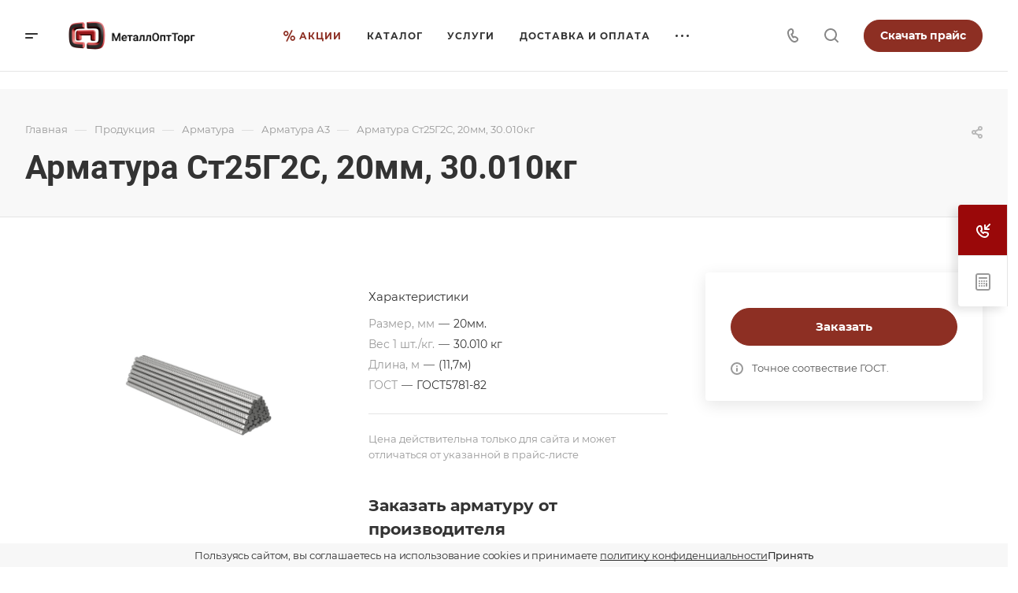

--- FILE ---
content_type: text/css
request_url: https://metallopt-torg.ru/assets/css/cookie-v-1.css
body_size: 541
content:
.cookie-v-1 {
  position: fixed;
  left: 0;
  right: 0;
  bottom: 0;
  z-index: 9999;
  display: -webkit-box;
  display: -ms-flexbox;
  display: flex;
  -webkit-box-align: center;
      -ms-flex-align: center;
          align-items: center;
  -webkit-box-pack: center;
      -ms-flex-pack: center;
          justify-content: center;
  padding: 6px 15px;
  background: #f7f7f7;
}
@media (max-width: 1020px) {
  .cookie-v-1 {
    gap: 15px;
  }
}
.cookie-v-1.hidden {
  display: none;
}
.cookie-v-1__content {
  display: -webkit-box;
  display: -ms-flexbox;
  display: flex;
  -webkit-box-align: center;
      -ms-flex-align: center;
          align-items: center;
  -webkit-box-pack: center;
      -ms-flex-pack: center;
          justify-content: center;
  -webkit-box-flex: 0;
      -ms-flex: 0 1 auto;
          flex: 0 1 auto;
  gap: 12px;
}
.cookie-v-1__disclaimer {
  display: inline-block;
  -webkit-box-flex: 0;
      -ms-flex: 0 1 auto;
          flex: 0 1 auto;
  max-width: -webkit-max-content;
  max-width: -moz-max-content;
  max-width: max-content;
  font-family: "Montserrat", sans-serif;
  font-weight: 400;
  font-size: 13px;
  line-height: 140%;
  letter-spacing: -0.01em;
  color: #2f2f2f;
}
@media (max-width: 1020px) {
  .cookie-v-1__disclaimer {
    font-size: 12px;
  }
}
.cookie-v-1__disclaimer-link {
  color: #2f2f2f;
  text-decoration: underline;
  -webkit-text-decoration-skip-ink: none;
          text-decoration-skip-ink: none;
}
.cookie-v-1__button {
  display: inline-block;
  padding: 0;
  font-family: "Montserrat", sans-serif;
  font-weight: 500;
  font-size: 13px;
  line-height: 140%;
  letter-spacing: -0.01em;
  color: #2f2f2f;
  border: none;
  background-color: rgba(255, 255, 255, 0);
  cursor: pointer;
}
@media (max-width: 1020px) {
  .cookie-v-1__button {
    font-size: 12px;
  }
}

--- FILE ---
content_type: text/plain
request_url: https://www.google-analytics.com/j/collect?v=1&_v=j102&a=187906264&t=pageview&_s=1&dl=https%3A%2F%2Fmetallopt-torg.ru%2Fproduct%2Farmatura-stroitelnaya%2Farmatura-a3%2Farmatura-st25g2s-20mm-30-010kg%2F&ul=en-us%40posix&dt=%D0%90%D1%80%D0%BC%D0%B0%D1%82%D1%83%D1%80%D0%B0%20%D0%A1%D1%8225%D0%932%D0%A1%2C%2020%D0%BC%D0%BC%2C%2030.010%D0%BA%D0%B3%20%D0%BA%D1%83%D0%BF%D0%B8%D1%82%D1%8C%20%D0%B2%20%D0%9A%D1%80%D0%B0%D1%81%D0%BD%D0%BE%D0%B4%D0%B0%D1%80%D0%B5%20%D0%BE%D0%BF%D1%82%D0%BE%D0%BC%20%D0%B8%20%D0%B2%20%D1%80%D0%BE%D0%B7%D0%BD%D0%B8%D1%86%D1%83%20-%20%C2%AB%D0%9C%D0%B5%D1%82%D0%B0%D0%BB%D0%BB%D0%9E%D0%BF%D1%82%D0%A2%D0%BE%D1%80%D0%B3%C2%BB&sr=1280x720&vp=1280x720&_u=YEBAAAABAAAAAC~&jid=851316963&gjid=1087406322&cid=793849903.1768028895&tid=UA-212448502-1&_gid=1214031579.1768028895&_r=1&_slc=1&gtm=45He6171h1n81W2SHP7Jv854395998za200zd854395998&gcd=13l3l3l3l1l1&dma=0&tag_exp=102015666~103116026~103200004~104527907~104528500~104684208~104684211~105391252~115938465~115938469~116514483&z=1204834809
body_size: -451
content:
2,cG-KV0V6928RG

--- FILE ---
content_type: image/svg+xml
request_url: https://metallopt-torg.ru/upload/CAllcorp3Metal/ba1/percent.svg
body_size: 586
content:
<svg width="150" height="144" viewBox="0 0 150 144" fill="none" xmlns="http://www.w3.org/2000/svg">
<path d="M110.46 1.8774C106.253 -0.262484 101.108 1.41422 98.969 5.6222L35.4105 130.632C33.2712 134.84 34.9479 139.984 39.1553 142.123C40.3962 142.754 41.7185 143.053 43.0214 143.053C46.1356 143.053 49.1374 141.345 50.6461 138.378L114.205 13.3682C116.344 9.16076 114.667 4.01672 110.46 1.8774Z" fill="#8D2F23"/>
<path d="M64.8221 43.044C64.8221 25.1723 50.2822 10.6323 32.4105 10.6323C14.5399 10.6323 0 25.1723 0 43.044C0 60.9151 14.5399 75.455 32.4111 75.455C50.2828 75.455 64.8221 60.9151 64.8221 43.044ZM32.4111 58.3633C23.9643 58.3633 17.0917 51.4907 17.0917 43.044C17.0917 34.5967 23.9643 27.7241 32.4111 27.7241C40.8584 27.7241 47.731 34.5961 47.731 43.044C47.7304 51.4907 40.8584 58.3633 32.4111 58.3633Z" fill="#8D2F23"/>
<path d="M117.589 68.5459C99.7177 68.5459 85.1777 83.0858 85.1777 100.957C85.1777 118.828 99.7171 133.368 117.589 133.368C135.461 133.368 150 118.829 150 100.957C150 83.0853 135.461 68.5459 117.589 68.5459ZM117.589 116.276C109.142 116.276 102.269 109.403 102.269 100.956C102.269 92.5097 109.142 85.6371 117.589 85.6371C126.036 85.6371 132.909 92.5097 132.909 100.956C132.909 109.403 126.037 116.276 117.589 116.276Z" fill="#8D2F23"/>
</svg>
